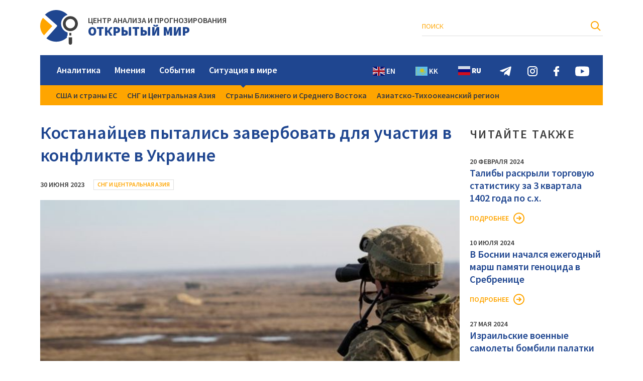

--- FILE ---
content_type: text/html; charset=UTF-8
request_url: https://capow.org/kostanajcev-pytalis-zaverbovat-dlya-uchastiya-v-konflikte-v-ukraine/
body_size: 8354
content:
<!DOCTYPE html>
<html lang="ru">
	<head>
		<meta http-equiv="Content-Type" content="text/html; charset=UTF-8" />
		<meta name="viewport" content="width=device-width, initial-scale=1, shrink-to-fit=no" />
		<title> &raquo; Костанайцев пытались завербовать для участия в конфликте в Украине</title>
		<link rel="stylesheet" href="https://capow.org/wp-content/themes/mir/fonts/font.css" />
		<link rel="stylesheet" href="https://capow.org/wp-content/themes/mir/style.css" type="text/css" media="screen" />
		<link rel="apple-touch-icon" sizes="180x180" href="https://capow.org/wp-content/themes/mir/img/fav/apple-touch-icon.png">
		<link rel="icon" type="image/png" sizes="32x32" href="https://capow.org/wp-content/themes/mir/img/fav/favicon-32x32.png">
		<link rel="icon" type="image/png" sizes="16x16" href="https://capow.org/wp-content/themes/mir/img/fav/favicon-16x16.png">
		<link rel="manifest" href="https://capow.org/wp-content/themes/mir/img/fav/site.webmanifest">
		<meta name="msapplication-TileColor" content="#da532c">
		<meta name="theme-color" content="#ffffff">
		<meta name='robots' content='max-image-preview:large' />
<link rel='dns-prefetch' href='//static.addtoany.com' />
<link rel="alternate" title="oEmbed (JSON)" type="application/json+oembed" href="https://capow.org/wp-json/oembed/1.0/embed?url=https%3A%2F%2Fcapow.org%2Fkostanajcev-pytalis-zaverbovat-dlya-uchastiya-v-konflikte-v-ukraine%2F" />
<link rel="alternate" title="oEmbed (XML)" type="text/xml+oembed" href="https://capow.org/wp-json/oembed/1.0/embed?url=https%3A%2F%2Fcapow.org%2Fkostanajcev-pytalis-zaverbovat-dlya-uchastiya-v-konflikte-v-ukraine%2F&#038;format=xml" />
<style id='wp-img-auto-sizes-contain-inline-css' type='text/css'>
img:is([sizes=auto i],[sizes^="auto," i]){contain-intrinsic-size:3000px 1500px}
/*# sourceURL=wp-img-auto-sizes-contain-inline-css */
</style>
<style id='wp-block-library-inline-css' type='text/css'>
:root{--wp-block-synced-color:#7a00df;--wp-block-synced-color--rgb:122,0,223;--wp-bound-block-color:var(--wp-block-synced-color);--wp-editor-canvas-background:#ddd;--wp-admin-theme-color:#007cba;--wp-admin-theme-color--rgb:0,124,186;--wp-admin-theme-color-darker-10:#006ba1;--wp-admin-theme-color-darker-10--rgb:0,107,160.5;--wp-admin-theme-color-darker-20:#005a87;--wp-admin-theme-color-darker-20--rgb:0,90,135;--wp-admin-border-width-focus:2px}@media (min-resolution:192dpi){:root{--wp-admin-border-width-focus:1.5px}}.wp-element-button{cursor:pointer}:root .has-very-light-gray-background-color{background-color:#eee}:root .has-very-dark-gray-background-color{background-color:#313131}:root .has-very-light-gray-color{color:#eee}:root .has-very-dark-gray-color{color:#313131}:root .has-vivid-green-cyan-to-vivid-cyan-blue-gradient-background{background:linear-gradient(135deg,#00d084,#0693e3)}:root .has-purple-crush-gradient-background{background:linear-gradient(135deg,#34e2e4,#4721fb 50%,#ab1dfe)}:root .has-hazy-dawn-gradient-background{background:linear-gradient(135deg,#faaca8,#dad0ec)}:root .has-subdued-olive-gradient-background{background:linear-gradient(135deg,#fafae1,#67a671)}:root .has-atomic-cream-gradient-background{background:linear-gradient(135deg,#fdd79a,#004a59)}:root .has-nightshade-gradient-background{background:linear-gradient(135deg,#330968,#31cdcf)}:root .has-midnight-gradient-background{background:linear-gradient(135deg,#020381,#2874fc)}:root{--wp--preset--font-size--normal:16px;--wp--preset--font-size--huge:42px}.has-regular-font-size{font-size:1em}.has-larger-font-size{font-size:2.625em}.has-normal-font-size{font-size:var(--wp--preset--font-size--normal)}.has-huge-font-size{font-size:var(--wp--preset--font-size--huge)}.has-text-align-center{text-align:center}.has-text-align-left{text-align:left}.has-text-align-right{text-align:right}.has-fit-text{white-space:nowrap!important}#end-resizable-editor-section{display:none}.aligncenter{clear:both}.items-justified-left{justify-content:flex-start}.items-justified-center{justify-content:center}.items-justified-right{justify-content:flex-end}.items-justified-space-between{justify-content:space-between}.screen-reader-text{border:0;clip-path:inset(50%);height:1px;margin:-1px;overflow:hidden;padding:0;position:absolute;width:1px;word-wrap:normal!important}.screen-reader-text:focus{background-color:#ddd;clip-path:none;color:#444;display:block;font-size:1em;height:auto;left:5px;line-height:normal;padding:15px 23px 14px;text-decoration:none;top:5px;width:auto;z-index:100000}html :where(.has-border-color){border-style:solid}html :where([style*=border-top-color]){border-top-style:solid}html :where([style*=border-right-color]){border-right-style:solid}html :where([style*=border-bottom-color]){border-bottom-style:solid}html :where([style*=border-left-color]){border-left-style:solid}html :where([style*=border-width]){border-style:solid}html :where([style*=border-top-width]){border-top-style:solid}html :where([style*=border-right-width]){border-right-style:solid}html :where([style*=border-bottom-width]){border-bottom-style:solid}html :where([style*=border-left-width]){border-left-style:solid}html :where(img[class*=wp-image-]){height:auto;max-width:100%}:where(figure){margin:0 0 1em}html :where(.is-position-sticky){--wp-admin--admin-bar--position-offset:var(--wp-admin--admin-bar--height,0px)}@media screen and (max-width:600px){html :where(.is-position-sticky){--wp-admin--admin-bar--position-offset:0px}}

/*# sourceURL=wp-block-library-inline-css */
</style><style id='global-styles-inline-css' type='text/css'>
:root{--wp--preset--aspect-ratio--square: 1;--wp--preset--aspect-ratio--4-3: 4/3;--wp--preset--aspect-ratio--3-4: 3/4;--wp--preset--aspect-ratio--3-2: 3/2;--wp--preset--aspect-ratio--2-3: 2/3;--wp--preset--aspect-ratio--16-9: 16/9;--wp--preset--aspect-ratio--9-16: 9/16;--wp--preset--color--black: #000000;--wp--preset--color--cyan-bluish-gray: #abb8c3;--wp--preset--color--white: #ffffff;--wp--preset--color--pale-pink: #f78da7;--wp--preset--color--vivid-red: #cf2e2e;--wp--preset--color--luminous-vivid-orange: #ff6900;--wp--preset--color--luminous-vivid-amber: #fcb900;--wp--preset--color--light-green-cyan: #7bdcb5;--wp--preset--color--vivid-green-cyan: #00d084;--wp--preset--color--pale-cyan-blue: #8ed1fc;--wp--preset--color--vivid-cyan-blue: #0693e3;--wp--preset--color--vivid-purple: #9b51e0;--wp--preset--gradient--vivid-cyan-blue-to-vivid-purple: linear-gradient(135deg,rgb(6,147,227) 0%,rgb(155,81,224) 100%);--wp--preset--gradient--light-green-cyan-to-vivid-green-cyan: linear-gradient(135deg,rgb(122,220,180) 0%,rgb(0,208,130) 100%);--wp--preset--gradient--luminous-vivid-amber-to-luminous-vivid-orange: linear-gradient(135deg,rgb(252,185,0) 0%,rgb(255,105,0) 100%);--wp--preset--gradient--luminous-vivid-orange-to-vivid-red: linear-gradient(135deg,rgb(255,105,0) 0%,rgb(207,46,46) 100%);--wp--preset--gradient--very-light-gray-to-cyan-bluish-gray: linear-gradient(135deg,rgb(238,238,238) 0%,rgb(169,184,195) 100%);--wp--preset--gradient--cool-to-warm-spectrum: linear-gradient(135deg,rgb(74,234,220) 0%,rgb(151,120,209) 20%,rgb(207,42,186) 40%,rgb(238,44,130) 60%,rgb(251,105,98) 80%,rgb(254,248,76) 100%);--wp--preset--gradient--blush-light-purple: linear-gradient(135deg,rgb(255,206,236) 0%,rgb(152,150,240) 100%);--wp--preset--gradient--blush-bordeaux: linear-gradient(135deg,rgb(254,205,165) 0%,rgb(254,45,45) 50%,rgb(107,0,62) 100%);--wp--preset--gradient--luminous-dusk: linear-gradient(135deg,rgb(255,203,112) 0%,rgb(199,81,192) 50%,rgb(65,88,208) 100%);--wp--preset--gradient--pale-ocean: linear-gradient(135deg,rgb(255,245,203) 0%,rgb(182,227,212) 50%,rgb(51,167,181) 100%);--wp--preset--gradient--electric-grass: linear-gradient(135deg,rgb(202,248,128) 0%,rgb(113,206,126) 100%);--wp--preset--gradient--midnight: linear-gradient(135deg,rgb(2,3,129) 0%,rgb(40,116,252) 100%);--wp--preset--font-size--small: 13px;--wp--preset--font-size--medium: 20px;--wp--preset--font-size--large: 36px;--wp--preset--font-size--x-large: 42px;--wp--preset--spacing--20: 0.44rem;--wp--preset--spacing--30: 0.67rem;--wp--preset--spacing--40: 1rem;--wp--preset--spacing--50: 1.5rem;--wp--preset--spacing--60: 2.25rem;--wp--preset--spacing--70: 3.38rem;--wp--preset--spacing--80: 5.06rem;--wp--preset--shadow--natural: 6px 6px 9px rgba(0, 0, 0, 0.2);--wp--preset--shadow--deep: 12px 12px 50px rgba(0, 0, 0, 0.4);--wp--preset--shadow--sharp: 6px 6px 0px rgba(0, 0, 0, 0.2);--wp--preset--shadow--outlined: 6px 6px 0px -3px rgb(255, 255, 255), 6px 6px rgb(0, 0, 0);--wp--preset--shadow--crisp: 6px 6px 0px rgb(0, 0, 0);}:where(.is-layout-flex){gap: 0.5em;}:where(.is-layout-grid){gap: 0.5em;}body .is-layout-flex{display: flex;}.is-layout-flex{flex-wrap: wrap;align-items: center;}.is-layout-flex > :is(*, div){margin: 0;}body .is-layout-grid{display: grid;}.is-layout-grid > :is(*, div){margin: 0;}:where(.wp-block-columns.is-layout-flex){gap: 2em;}:where(.wp-block-columns.is-layout-grid){gap: 2em;}:where(.wp-block-post-template.is-layout-flex){gap: 1.25em;}:where(.wp-block-post-template.is-layout-grid){gap: 1.25em;}.has-black-color{color: var(--wp--preset--color--black) !important;}.has-cyan-bluish-gray-color{color: var(--wp--preset--color--cyan-bluish-gray) !important;}.has-white-color{color: var(--wp--preset--color--white) !important;}.has-pale-pink-color{color: var(--wp--preset--color--pale-pink) !important;}.has-vivid-red-color{color: var(--wp--preset--color--vivid-red) !important;}.has-luminous-vivid-orange-color{color: var(--wp--preset--color--luminous-vivid-orange) !important;}.has-luminous-vivid-amber-color{color: var(--wp--preset--color--luminous-vivid-amber) !important;}.has-light-green-cyan-color{color: var(--wp--preset--color--light-green-cyan) !important;}.has-vivid-green-cyan-color{color: var(--wp--preset--color--vivid-green-cyan) !important;}.has-pale-cyan-blue-color{color: var(--wp--preset--color--pale-cyan-blue) !important;}.has-vivid-cyan-blue-color{color: var(--wp--preset--color--vivid-cyan-blue) !important;}.has-vivid-purple-color{color: var(--wp--preset--color--vivid-purple) !important;}.has-black-background-color{background-color: var(--wp--preset--color--black) !important;}.has-cyan-bluish-gray-background-color{background-color: var(--wp--preset--color--cyan-bluish-gray) !important;}.has-white-background-color{background-color: var(--wp--preset--color--white) !important;}.has-pale-pink-background-color{background-color: var(--wp--preset--color--pale-pink) !important;}.has-vivid-red-background-color{background-color: var(--wp--preset--color--vivid-red) !important;}.has-luminous-vivid-orange-background-color{background-color: var(--wp--preset--color--luminous-vivid-orange) !important;}.has-luminous-vivid-amber-background-color{background-color: var(--wp--preset--color--luminous-vivid-amber) !important;}.has-light-green-cyan-background-color{background-color: var(--wp--preset--color--light-green-cyan) !important;}.has-vivid-green-cyan-background-color{background-color: var(--wp--preset--color--vivid-green-cyan) !important;}.has-pale-cyan-blue-background-color{background-color: var(--wp--preset--color--pale-cyan-blue) !important;}.has-vivid-cyan-blue-background-color{background-color: var(--wp--preset--color--vivid-cyan-blue) !important;}.has-vivid-purple-background-color{background-color: var(--wp--preset--color--vivid-purple) !important;}.has-black-border-color{border-color: var(--wp--preset--color--black) !important;}.has-cyan-bluish-gray-border-color{border-color: var(--wp--preset--color--cyan-bluish-gray) !important;}.has-white-border-color{border-color: var(--wp--preset--color--white) !important;}.has-pale-pink-border-color{border-color: var(--wp--preset--color--pale-pink) !important;}.has-vivid-red-border-color{border-color: var(--wp--preset--color--vivid-red) !important;}.has-luminous-vivid-orange-border-color{border-color: var(--wp--preset--color--luminous-vivid-orange) !important;}.has-luminous-vivid-amber-border-color{border-color: var(--wp--preset--color--luminous-vivid-amber) !important;}.has-light-green-cyan-border-color{border-color: var(--wp--preset--color--light-green-cyan) !important;}.has-vivid-green-cyan-border-color{border-color: var(--wp--preset--color--vivid-green-cyan) !important;}.has-pale-cyan-blue-border-color{border-color: var(--wp--preset--color--pale-cyan-blue) !important;}.has-vivid-cyan-blue-border-color{border-color: var(--wp--preset--color--vivid-cyan-blue) !important;}.has-vivid-purple-border-color{border-color: var(--wp--preset--color--vivid-purple) !important;}.has-vivid-cyan-blue-to-vivid-purple-gradient-background{background: var(--wp--preset--gradient--vivid-cyan-blue-to-vivid-purple) !important;}.has-light-green-cyan-to-vivid-green-cyan-gradient-background{background: var(--wp--preset--gradient--light-green-cyan-to-vivid-green-cyan) !important;}.has-luminous-vivid-amber-to-luminous-vivid-orange-gradient-background{background: var(--wp--preset--gradient--luminous-vivid-amber-to-luminous-vivid-orange) !important;}.has-luminous-vivid-orange-to-vivid-red-gradient-background{background: var(--wp--preset--gradient--luminous-vivid-orange-to-vivid-red) !important;}.has-very-light-gray-to-cyan-bluish-gray-gradient-background{background: var(--wp--preset--gradient--very-light-gray-to-cyan-bluish-gray) !important;}.has-cool-to-warm-spectrum-gradient-background{background: var(--wp--preset--gradient--cool-to-warm-spectrum) !important;}.has-blush-light-purple-gradient-background{background: var(--wp--preset--gradient--blush-light-purple) !important;}.has-blush-bordeaux-gradient-background{background: var(--wp--preset--gradient--blush-bordeaux) !important;}.has-luminous-dusk-gradient-background{background: var(--wp--preset--gradient--luminous-dusk) !important;}.has-pale-ocean-gradient-background{background: var(--wp--preset--gradient--pale-ocean) !important;}.has-electric-grass-gradient-background{background: var(--wp--preset--gradient--electric-grass) !important;}.has-midnight-gradient-background{background: var(--wp--preset--gradient--midnight) !important;}.has-small-font-size{font-size: var(--wp--preset--font-size--small) !important;}.has-medium-font-size{font-size: var(--wp--preset--font-size--medium) !important;}.has-large-font-size{font-size: var(--wp--preset--font-size--large) !important;}.has-x-large-font-size{font-size: var(--wp--preset--font-size--x-large) !important;}
/*# sourceURL=global-styles-inline-css */
</style>

<style id='classic-theme-styles-inline-css' type='text/css'>
/*! This file is auto-generated */
.wp-block-button__link{color:#fff;background-color:#32373c;border-radius:9999px;box-shadow:none;text-decoration:none;padding:calc(.667em + 2px) calc(1.333em + 2px);font-size:1.125em}.wp-block-file__button{background:#32373c;color:#fff;text-decoration:none}
/*# sourceURL=/wp-includes/css/classic-themes.min.css */
</style>
<link rel='stylesheet' id='wpm-main-css' href='//capow.org/wp-content/plugins/wp-multilang/assets/styles/main.min.css?ver=2.4.1' type='text/css' media='all' />
<link rel='stylesheet' id='addtoany-css' href='https://capow.org/wp-content/plugins/add-to-any/addtoany.min.css?ver=1.16' type='text/css' media='all' />
<script type="text/javascript" id="addtoany-core-js-before">
/* <![CDATA[ */
window.a2a_config=window.a2a_config||{};a2a_config.callbacks=[];a2a_config.overlays=[];a2a_config.templates={};a2a_localize = {
	Share: "Отправить",
	Save: "Сохранить",
	Subscribe: "Подписаться",
	Email: "E-mail",
	Bookmark: "В закладки!",
	ShowAll: "Показать все",
	ShowLess: "Показать остальное",
	FindServices: "Найти сервис(ы)",
	FindAnyServiceToAddTo: "Найти сервис и добавить",
	PoweredBy: "Работает на",
	ShareViaEmail: "Поделиться по электронной почте",
	SubscribeViaEmail: "Подписаться по электронной почте",
	BookmarkInYourBrowser: "Добавить в закладки",
	BookmarkInstructions: "Нажмите Ctrl+D или \u2318+D, чтобы добавить страницу в закладки",
	AddToYourFavorites: "Добавить в Избранное",
	SendFromWebOrProgram: "Отправлять с любого email-адреса или email-программы",
	EmailProgram: "Почтовая программа",
	More: "Подробнее&#8230;",
	ThanksForSharing: "Спасибо, что поделились!",
	ThanksForFollowing: "Спасибо за подписку!"
};


//# sourceURL=addtoany-core-js-before
/* ]]> */
</script>
<script type="text/javascript" async src="https://static.addtoany.com/menu/page.js" id="addtoany-core-js"></script>
<script type="text/javascript" src="https://capow.org/wp-includes/js/jquery/jquery.min.js?ver=3.7.1" id="jquery-core-js"></script>
<script type="text/javascript" src="https://capow.org/wp-includes/js/jquery/jquery-migrate.min.js?ver=3.4.1" id="jquery-migrate-js"></script>
<script type="text/javascript" async src="https://capow.org/wp-content/plugins/add-to-any/addtoany.min.js?ver=1.1" id="addtoany-jquery-js"></script>
<link rel="https://api.w.org/" href="https://capow.org/wp-json/" /><link rel="alternate" title="JSON" type="application/json" href="https://capow.org/wp-json/wp/v2/posts/5670" /><link rel="canonical" href="https://capow.org/kostanajcev-pytalis-zaverbovat-dlya-uchastiya-v-konflikte-v-ukraine/" />
	</head>
	<body>
		<header>
			<div class="h_top">
				<div class="container">
					<div class="h_left">
					  <div class="h_logo">
						 
														<a href="/">													 
								<img src="https://capow.org/wp-content/themes/mir/img/logo.svg" alt />
																									<p><span>ЦЕНТР АНАЛИЗА И ПРОГНОЗИРОВАНИЯ</span><span>ОТКРЫТЫЙ МИР</span></p>
																							</a>
						</div>
					</div>
					<div class="h_right">
						  
						<div class="h_search">
																												
							<form role="search" method="get" id="searchform" action="https://capow.org/" >
								<input type="text" value="" name="s" id="s" placeholder="Поиск" />
								<input type="submit" id="searchsubmit" value="" />
							</form>
							
						</div>
						<div class="h_lang">
							<div><a href="https://capow.org/kk/kostanajcev-pytalis-zaverbovat-dlya-uchastiya-v-konflikte-v-ukraine/" >Қаз</a></div>
							<div><a href="https://capow.org/kostanajcev-pytalis-zaverbovat-dlya-uchastiya-v-konflikte-v-ukraine/" class='active'>Рус</a></div>
							<div><a href="https://capow.org/en/kostanajcev-pytalis-zaverbovat-dlya-uchastiya-v-konflikte-v-ukraine/" >Eng</a></div>
							<div class="mob_hid h_search_mob"><img src="https://capow.org/wp-content/themes/mir/img/h_search_m.svg" alt></div>
						</div>
					</div>
				</div>
			</div>
			<div class="h_nav">
				<div class="container">
					<div class="hn_bg">
						<nav class="menu-header-container"><ul id="menu-header" class="menu"><li id="menu-item-18" class="menu-item menu-item-type-taxonomy menu-item-object-category menu-item-18"><a href="https://capow.org/category/analitika/">Аналитика</a></li>
<li id="menu-item-19" class="menu-item menu-item-type-taxonomy menu-item-object-category menu-item-19"><a href="https://capow.org/category/mneniya/">Мнения</a></li>
<li id="menu-item-21" class="menu-item menu-item-type-taxonomy menu-item-object-category menu-item-21"><a href="https://capow.org/category/sobytiya/">События</a></li>
<li id="menu-item-20" class="menu-item menu-item-type-taxonomy menu-item-object-category current-post-ancestor menu-item-has-children menu-item-20"><a href="https://capow.org/category/situaciya-v-mire/">Ситуация в мире</a>
<ul class="sub-menu">
	<li id="menu-item-25" class="menu-item menu-item-type-taxonomy menu-item-object-category menu-item-25"><a href="https://capow.org/category/situaciya-v-mire/ssha-i-strany-es/">США и страны ЕС</a></li>
	<li id="menu-item-23" class="menu-item menu-item-type-taxonomy menu-item-object-category current-post-ancestor current-menu-parent current-post-parent menu-item-23"><a href="https://capow.org/category/situaciya-v-mire/sng-i-centralnaya-aziya/">СНГ и Центральная Азия</a></li>
	<li id="menu-item-24" class="menu-item menu-item-type-taxonomy menu-item-object-category menu-item-24"><a href="https://capow.org/category/situaciya-v-mire/strany-blizhnego-i-srednego-vostoka/">Страны Ближнего и Среднего Востока</a></li>
	<li id="menu-item-22" class="menu-item menu-item-type-taxonomy menu-item-object-category menu-item-22"><a href="https://capow.org/category/situaciya-v-mire/aziatsko-tihookeanskij-region/">Азиатско-Тихоокеанский регион</a></li>
</ul>
</li>
</ul></nav>						<div class="h_nav_btn"><div></div></div>
						
						<div class="h_soc">
							<div class="gtranslate_wrapper" id="gt-wrapper-22818270"></div>							<a href="https://t.me/openworld_astana"><img src="https://capow.org/wp-content/themes/mir/img/h_soc_telegram.svg" alt></a>
							<a href="https://www.instagram.com/owf_foundation"><img src="https://capow.org/wp-content/themes/mir/img/h_soc_instagram.svg" alt></a>
							<a href="https://www.facebook.com/CAPOpenWorld"><img src="https://capow.org/wp-content/themes/mir/img/h_soc_facebook.svg" alt></a>
							<a href="https://youtube.com"><img src="https://capow.org/wp-content/themes/mir/img/h_soc_youtube.svg" alt></a>
						</div>
					</div>
				</div>
			</div>
		</header>						<main>
				<div class="container content_wside">
					<div class="p_content">
						<h1 class="single_title">Костанайцев пытались завербовать для участия в конфликте в Украине</h1>
						<div class="single_tag">
							<span class="otmir_date">30 июня 2023</span>
														<a href="https://capow.org/category/situaciya-v-mire/sng-i-centralnaya-aziya/" class="otmir_cat">СНГ и Центральная Азия</a>
						</div>
						<div class="single_img otmir_img" style="background-image:url(https://capow.org/wp-content/uploads/2023/06/fb4d50a19ddf442f90585101cbcb832a.jpeg)"></div>
						<div class="single_entry"><div class="description">Прокуратура Костанайской области обратилась к жителям региона в связи с вооруженным конфликтом между Россией и Украиной, сообщает Zakon.kz.</div>
<div class="content">
<p>В последнее время в социальных сетях активно размещают материалы (публикации, видеосюжеты, посты, комментарии) относительно конфликта между Россией и Украиной.</p>
<blockquote><p>&#171;При этом отдельные из них сопровождаются призывами к участию граждан Казахстана в конфликте, умышленными провокационными высказываниями и заведомо ложной информацией с признаками разжигания национальной розни, оскорбления национальной чести и достоинства граждан обеих сторон&#187;.  Прокуратура Костанайской области</p></blockquote>
<p>Как отметили в ведомстве, некоторые пользователи социальных сетей, в том числе из числа граждан Казахстана, публично комментируя происходящие события, размещают в них сепаратистские призывы касательно целостности территории нашей страны.</p>
<blockquote><p>&#171;Более того, на территории нашей области зафиксированы попытки рекрутинга местного населения на территорию Российской Федерации для участия в вооруженном конфликте на Украине&#187;, – рассказали в прокуратуре.</p></blockquote>
<p>Данные действия запрещены Конституцией Казахстана, общепризнанными международно-правовыми документами, участницей которых является наша страна.</p>
<p>Прокуратура призывает не поддаваться на подобные провокационные высказывания и призывы в средствах массовой информации и социальных сетях.</p>
<blockquote><p>&#171;Умышленное неправомерное участие гражданина Казахстана в военных действиях на территории иностранного государства, а равно умышленные действия, направленные на разжигание национальной розни, публичные призывы к нарушению целостности Казахстана, неприкосновенности и неотчуждаемости ее территории с использованием средств массовой информации или сетей телекоммуникаций являются уголовно-наказуемыми деяниями (статьи 172, 174, 180 УК РК) и влекут лишение свободы до 10 лет&#187;, – разъяснили в ведомстве.</p></blockquote>
<p>Казахстанцев предупреждают, что согласно статье 274 УК РК за распространение заведомо ложной информации, создающей опасность нарушения общественного порядка или причинения существенного вреда правам и законным интересам граждан или организаций либо охраняемым законом интересам общества или государства, в том числе с использованием средств массовой информации или сетей телекоммуникаций, предусмотрено лишение свободы до семи лет.</p>
<blockquote><p>&#171;На основании изложенного призываем граждан и средства массовой информации, пользователей социальных сетей воздерживаться от совершения любых приведенных выше правонарушений, не допускать и предупреждать подобные провокационные высказывания и призывы&#187;. Прокуратура Костанайской области</p></blockquote>
<p>26 мая прокурор Кызылординской области Нурлан Бижанов обратился к жителям региона из-за призывов к вооруженным конфликтам за границей.</p>
</div>
</div>
						<div class="single_bottom">
							<div class="single_share">
																<span>Поделиться:</span>																<div class="a2a_kit a2a_kit_size_24 addtoany_list" data-a2a-url="https://capow.org/kostanajcev-pytalis-zaverbovat-dlya-uchastiya-v-konflikte-v-ukraine/" data-a2a-title="Костанайцев пытались завербовать для участия в конфликте в Украине"><a class="a2a_button_vk" href="https://www.addtoany.com/add_to/vk?linkurl=https%3A%2F%2Fcapow.org%2Fkostanajcev-pytalis-zaverbovat-dlya-uchastiya-v-konflikte-v-ukraine%2F&amp;linkname=%D0%9A%D0%BE%D1%81%D1%82%D0%B0%D0%BD%D0%B0%D0%B9%D1%86%D0%B5%D0%B2%20%D0%BF%D1%8B%D1%82%D0%B0%D0%BB%D0%B8%D1%81%D1%8C%20%D0%B7%D0%B0%D0%B2%D0%B5%D1%80%D0%B1%D0%BE%D0%B2%D0%B0%D1%82%D1%8C%20%D0%B4%D0%BB%D1%8F%20%D1%83%D1%87%D0%B0%D1%81%D1%82%D0%B8%D1%8F%20%D0%B2%20%D0%BA%D0%BE%D0%BD%D1%84%D0%BB%D0%B8%D0%BA%D1%82%D0%B5%20%D0%B2%20%D0%A3%D0%BA%D1%80%D0%B0%D0%B8%D0%BD%D0%B5" title="VK" rel="nofollow noopener" target="_blank"></a><a class="a2a_button_twitter" href="https://www.addtoany.com/add_to/twitter?linkurl=https%3A%2F%2Fcapow.org%2Fkostanajcev-pytalis-zaverbovat-dlya-uchastiya-v-konflikte-v-ukraine%2F&amp;linkname=%D0%9A%D0%BE%D1%81%D1%82%D0%B0%D0%BD%D0%B0%D0%B9%D1%86%D0%B5%D0%B2%20%D0%BF%D1%8B%D1%82%D0%B0%D0%BB%D0%B8%D1%81%D1%8C%20%D0%B7%D0%B0%D0%B2%D0%B5%D1%80%D0%B1%D0%BE%D0%B2%D0%B0%D1%82%D1%8C%20%D0%B4%D0%BB%D1%8F%20%D1%83%D1%87%D0%B0%D1%81%D1%82%D0%B8%D1%8F%20%D0%B2%20%D0%BA%D0%BE%D0%BD%D1%84%D0%BB%D0%B8%D0%BA%D1%82%D0%B5%20%D0%B2%20%D0%A3%D0%BA%D1%80%D0%B0%D0%B8%D0%BD%D0%B5" title="Twitter" rel="nofollow noopener" target="_blank"></a><a class="a2a_button_facebook" href="https://www.addtoany.com/add_to/facebook?linkurl=https%3A%2F%2Fcapow.org%2Fkostanajcev-pytalis-zaverbovat-dlya-uchastiya-v-konflikte-v-ukraine%2F&amp;linkname=%D0%9A%D0%BE%D1%81%D1%82%D0%B0%D0%BD%D0%B0%D0%B9%D1%86%D0%B5%D0%B2%20%D0%BF%D1%8B%D1%82%D0%B0%D0%BB%D0%B8%D1%81%D1%8C%20%D0%B7%D0%B0%D0%B2%D0%B5%D1%80%D0%B1%D0%BE%D0%B2%D0%B0%D1%82%D1%8C%20%D0%B4%D0%BB%D1%8F%20%D1%83%D1%87%D0%B0%D1%81%D1%82%D0%B8%D1%8F%20%D0%B2%20%D0%BA%D0%BE%D0%BD%D1%84%D0%BB%D0%B8%D0%BA%D1%82%D0%B5%20%D0%B2%20%D0%A3%D0%BA%D1%80%D0%B0%D0%B8%D0%BD%D0%B5" title="Facebook" rel="nofollow noopener" target="_blank"></a><a class="a2a_button_odnoklassniki" href="https://www.addtoany.com/add_to/odnoklassniki?linkurl=https%3A%2F%2Fcapow.org%2Fkostanajcev-pytalis-zaverbovat-dlya-uchastiya-v-konflikte-v-ukraine%2F&amp;linkname=%D0%9A%D0%BE%D1%81%D1%82%D0%B0%D0%BD%D0%B0%D0%B9%D1%86%D0%B5%D0%B2%20%D0%BF%D1%8B%D1%82%D0%B0%D0%BB%D0%B8%D1%81%D1%8C%20%D0%B7%D0%B0%D0%B2%D0%B5%D1%80%D0%B1%D0%BE%D0%B2%D0%B0%D1%82%D1%8C%20%D0%B4%D0%BB%D1%8F%20%D1%83%D1%87%D0%B0%D1%81%D1%82%D0%B8%D1%8F%20%D0%B2%20%D0%BA%D0%BE%D0%BD%D1%84%D0%BB%D0%B8%D0%BA%D1%82%D0%B5%20%D0%B2%20%D0%A3%D0%BA%D1%80%D0%B0%D0%B8%D0%BD%D0%B5" title="Odnoklassniki" rel="nofollow noopener" target="_blank"></a><a class="a2a_button_telegram" href="https://www.addtoany.com/add_to/telegram?linkurl=https%3A%2F%2Fcapow.org%2Fkostanajcev-pytalis-zaverbovat-dlya-uchastiya-v-konflikte-v-ukraine%2F&amp;linkname=%D0%9A%D0%BE%D1%81%D1%82%D0%B0%D0%BD%D0%B0%D0%B9%D1%86%D0%B5%D0%B2%20%D0%BF%D1%8B%D1%82%D0%B0%D0%BB%D0%B8%D1%81%D1%8C%20%D0%B7%D0%B0%D0%B2%D0%B5%D1%80%D0%B1%D0%BE%D0%B2%D0%B0%D1%82%D1%8C%20%D0%B4%D0%BB%D1%8F%20%D1%83%D1%87%D0%B0%D1%81%D1%82%D0%B8%D1%8F%20%D0%B2%20%D0%BA%D0%BE%D0%BD%D1%84%D0%BB%D0%B8%D0%BA%D1%82%D0%B5%20%D0%B2%20%D0%A3%D0%BA%D1%80%D0%B0%D0%B8%D0%BD%D0%B5" title="Telegram" rel="nofollow noopener" target="_blank"></a><a class="a2a_button_viber" href="https://www.addtoany.com/add_to/viber?linkurl=https%3A%2F%2Fcapow.org%2Fkostanajcev-pytalis-zaverbovat-dlya-uchastiya-v-konflikte-v-ukraine%2F&amp;linkname=%D0%9A%D0%BE%D1%81%D1%82%D0%B0%D0%BD%D0%B0%D0%B9%D1%86%D0%B5%D0%B2%20%D0%BF%D1%8B%D1%82%D0%B0%D0%BB%D0%B8%D1%81%D1%8C%20%D0%B7%D0%B0%D0%B2%D0%B5%D1%80%D0%B1%D0%BE%D0%B2%D0%B0%D1%82%D1%8C%20%D0%B4%D0%BB%D1%8F%20%D1%83%D1%87%D0%B0%D1%81%D1%82%D0%B8%D1%8F%20%D0%B2%20%D0%BA%D0%BE%D0%BD%D1%84%D0%BB%D0%B8%D0%BA%D1%82%D0%B5%20%D0%B2%20%D0%A3%D0%BA%D1%80%D0%B0%D0%B8%D0%BD%D0%B5" title="Viber" rel="nofollow noopener" target="_blank"></a><a class="a2a_button_whatsapp" href="https://www.addtoany.com/add_to/whatsapp?linkurl=https%3A%2F%2Fcapow.org%2Fkostanajcev-pytalis-zaverbovat-dlya-uchastiya-v-konflikte-v-ukraine%2F&amp;linkname=%D0%9A%D0%BE%D1%81%D1%82%D0%B0%D0%BD%D0%B0%D0%B9%D1%86%D0%B5%D0%B2%20%D0%BF%D1%8B%D1%82%D0%B0%D0%BB%D0%B8%D1%81%D1%8C%20%D0%B7%D0%B0%D0%B2%D0%B5%D1%80%D0%B1%D0%BE%D0%B2%D0%B0%D1%82%D1%8C%20%D0%B4%D0%BB%D1%8F%20%D1%83%D1%87%D0%B0%D1%81%D1%82%D0%B8%D1%8F%20%D0%B2%20%D0%BA%D0%BE%D0%BD%D1%84%D0%BB%D0%B8%D0%BA%D1%82%D0%B5%20%D0%B2%20%D0%A3%D0%BA%D1%80%D0%B0%D0%B8%D0%BD%D0%B5" title="WhatsApp" rel="nofollow noopener" target="_blank"></a><a class="a2a_dd addtoany_share_save addtoany_share" href="https://www.addtoany.com/share"></a></div>							</div>
							<div class="single_view">255</div>
						</div>
					</div>
					<div class="sidebar">
	<div class="sidebar_title">Читайте также</div>
	<div class="side_item">
		<div><span class="otmir_date">20 февраля 2024</span></div>
		<a href="https://capow.org/taliby-raskryli-torgovuju-statistiku-za-3-kvartala-1402-goda-po-s-h/" class="si_title">Талибы раскрыли торговую статистику за 3 квартала 1402 года по с.х.</a>
		<div class="si_more"><a href="https://capow.org/taliby-raskryli-torgovuju-statistiku-za-3-kvartala-1402-goda-po-s-h/" class="otmir_more">Подробнее</a></div>
	</div>
	<div class="side_item">
		<div><span class="otmir_date">10 июля 2024</span></div>
		<a href="https://capow.org/v-bosnii-nachalsya-ezhegodnyj-marsh-pamyati-genocida-v-srebrenice/" class="si_title">В Боснии начался ежегодный марш памяти геноцида в Сребренице</a>
		<div class="si_more"><a href="https://capow.org/v-bosnii-nachalsya-ezhegodnyj-marsh-pamyati-genocida-v-srebrenice/" class="otmir_more">Подробнее</a></div>
	</div>
	<div class="side_item">
		<div><span class="otmir_date">27 мая 2024</span></div>
		<a href="https://capow.org/izrailskie-voennye-samolety-bombili-palatki/" class="si_title">Израильские военные самолеты бомбили палатки</a>
		<div class="si_more"><a href="https://capow.org/izrailskie-voennye-samolety-bombili-palatki/" class="otmir_more">Подробнее</a></div>
	</div>
	<div class="side_item">
		<div><span class="otmir_date">04 марта 2024</span></div>
		<a href="https://capow.org/gruppy-soprotivleniya-palestiny-prizvali-k-nachalu-ramadanskoj-buri/" class="si_title">Группы сопротивления Палестины призвали к началу &#171;Рамаданской бури&#187;</a>
		<div class="si_more"><a href="https://capow.org/gruppy-soprotivleniya-palestiny-prizvali-k-nachalu-ramadanskoj-buri/" class="otmir_more">Подробнее</a></div>
	</div>
	<div class="side_item">
		<div><span class="otmir_date">10 мая 2023</span></div>
		<a href="https://capow.org/kanada-vyslala-kitajskogo-diplomata/" class="si_title">Канада выслала китайского дипломата</a>
		<div class="si_more"><a href="https://capow.org/kanada-vyslala-kitajskogo-diplomata/" class="otmir_more">Подробнее</a></div>
	</div>
	<div class="side_item">
		<div><span class="otmir_date">09 ноября 2023</span></div>
		<a href="https://capow.org/kak-tokaev-vstretil-putina-v-aeroportu-astany/" class="si_title">Как Токаев встретил Путина в аэропорту Астаны</a>
		<div class="si_more"><a href="https://capow.org/kak-tokaev-vstretil-putina-v-aeroportu-astany/" class="otmir_more">Подробнее</a></div>
	</div>
</div> 
				</div>
			</main>
					<footer>
			<div class="container">
				<div class="f_top">
					<div class="f_info">
						<nav class="menu-footer-container"><ul id="menu-footer" class="menu"><li id="menu-item-41" class="menu-item menu-item-type-post_type menu-item-object-page menu-item-41"><a href="https://capow.org/o-nas/">О нас</a></li>
<li id="menu-item-607" class="menu-item menu-item-type-taxonomy menu-item-object-category menu-item-607"><a href="https://capow.org/category/smi/">СМИ о нас</a></li>
<li id="menu-item-606" class="menu-item menu-item-type-taxonomy menu-item-object-category menu-item-606"><a href="https://capow.org/category/cooperation/">Партнёры</a></li>
<li id="menu-item-605" class="menu-item menu-item-type-taxonomy menu-item-object-category menu-item-605"><a href="https://capow.org/category/conferences/">Конференции</a></li>
<li id="menu-item-39" class="menu-item menu-item-type-post_type menu-item-object-page menu-item-39"><a href="https://capow.org/kontakty-2/">Контакты</a></li>
</ul></nav>						<p><span>Email:</span> <a href="mailto:openworld.astana@gmail.com">official@capow.org</a></p>
																								<p><span>Тел./факс</span> <a href="tel:+7 (7172) 77-24-88">+7 (7172) 77-24-88</a></p>
					</div>
					<div class="f_soc">
						<a href="https://t.me/openworld_astana"><img src="https://capow.org/wp-content/themes/mir/img/f_soc_telegram.svg" alt></a>
						<a href="https://www.instagram.com/owf_foundation"><img src="https://capow.org/wp-content/themes/mir/img/f_soc_instagram.svg" alt></a>
						<a href="https://www.facebook.com/CAPOpenWorld"><img src="https://capow.org/wp-content/themes/mir/img/f_soc_facebook.svg" alt></a>
						<a href="https://youtube.com"><img src="https://capow.org/wp-content/themes/mir/img/f_soc_youtube.svg" alt></a>
					</div>
				</div>
				<div class="f_bottom">
																<span>© 2023 Общественный фонд "Центр анализа и прогнозирования "Открытый Мир"</span>
															<div id="to_top"></div>
				</div>
			</div>
		</footer>
		<script src="https://capow.org/wp-content/themes/mir/js/jquery.min.js"></script>
		<script src="https://capow.org/wp-content/themes/mir/js/script.js"></script>
		<script type="speculationrules">
{"prefetch":[{"source":"document","where":{"and":[{"href_matches":"/*"},{"not":{"href_matches":["/wp-*.php","/wp-admin/*","/wp-content/uploads/*","/wp-content/*","/wp-content/plugins/*","/wp-content/themes/mir/*","/*\\?(.+)"]}},{"not":{"selector_matches":"a[rel~=\"nofollow\"]"}},{"not":{"selector_matches":".no-prefetch, .no-prefetch a"}}]},"eagerness":"conservative"}]}
</script>
<script type="text/javascript" id="gt_widget_script_22818270-js-before">
/* <![CDATA[ */
window.gtranslateSettings = /* document.write */ window.gtranslateSettings || {};window.gtranslateSettings['22818270'] = {"default_language":"ru","languages":["en","kk","ru"],"url_structure":"none","flag_style":"2d","flag_size":24,"wrapper_selector":"#gt-wrapper-22818270","alt_flags":[],"horizontal_position":"inline","flags_location":"\/wp-content\/plugins\/gtranslate\/flags\/"};
//# sourceURL=gt_widget_script_22818270-js-before
/* ]]> */
</script><script src="https://capow.org/wp-content/plugins/gtranslate/js/fc.js?ver=6.9" data-no-optimize="1" data-no-minify="1" data-gt-orig-url="/kostanajcev-pytalis-zaverbovat-dlya-uchastiya-v-konflikte-v-ukraine/" data-gt-orig-domain="capow.org" data-gt-widget-id="22818270" defer></script>	</body>
</html>

--- FILE ---
content_type: image/svg+xml
request_url: https://capow.org/wp-content/themes/mir/img/f_soc_facebook.svg
body_size: 328
content:
<svg width="12" height="21" viewBox="0 0 12 21" fill="none" xmlns="http://www.w3.org/2000/svg">
<path d="M10.6629 0.00423329L8.02452 0C5.06037 0 3.1448 1.96531 3.1448 5.00714V7.31576H0.492011C0.262779 7.31576 0.0771484 7.50161 0.0771484 7.73084V11.0758C0.0771484 11.305 0.26299 11.4906 0.492011 11.4906H3.1448V19.931C3.1448 20.1602 3.33043 20.3458 3.55967 20.3458H7.02081C7.25004 20.3458 7.43567 20.16 7.43567 19.931V11.4906H10.5374C10.7666 11.4906 10.9523 11.305 10.9523 11.0758L10.9535 7.73084C10.9535 7.62077 10.9097 7.51537 10.832 7.43747C10.7544 7.35958 10.6485 7.31576 10.5385 7.31576H7.43567V5.35871C7.43567 4.41808 7.65982 3.94056 8.88515 3.94056L10.6625 3.93993C10.8915 3.93993 11.0771 3.75408 11.0771 3.52506V0.419096C11.0771 0.190287 10.8917 0.00465662 10.6629 0.00423329Z" fill="#FFA500"/>
</svg>
